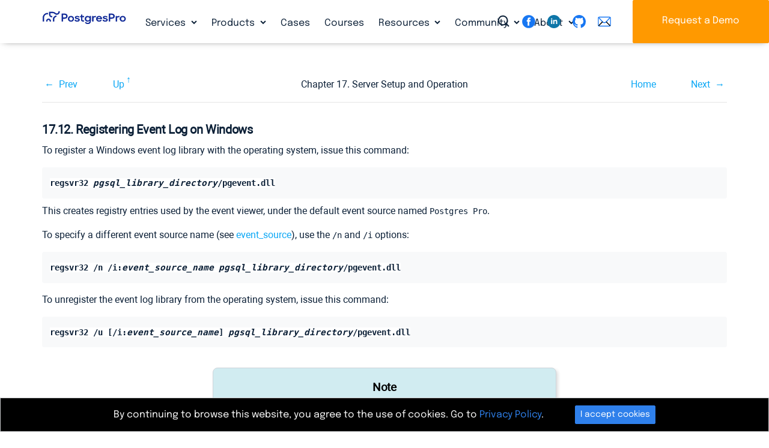

--- FILE ---
content_type: text/html; charset=utf-8
request_url: https://postgrespro.com/docs/postgrespro/14/event-log-registration
body_size: 14721
content:


<!DOCTYPE html>
	

<!--rr -->

<html lang="en">
<head>
    <title>Postgres Pro Standard : Documentation: 14: 17.12. Registering Event Log on Windows : Postgres Professional</title>
	
    <meta charset="UTF-8">
    <meta http-equiv="X-UA-Compatible" content="IE=edge">
    <meta name="viewport" content="width=device-width, initial-scale=1">
    <meta name="msapplication-TileColor" content="#2d89ef">
    <meta name="msapplication-TileImage" content="/img/mstile-144x144.png">
    <meta name="theme-color" content="#ffffff">
	<meta name="p:domain_verify" content="26bcf8b79467031bea9a8631dd6f0b11"/>
	<meta name="google-site-verification" content="Vy_P_vr-Jp6rfy_wQpPSplaU1p3wfEPSwtHOQBFZU7Q" />
    <meta name="csrf-token" content="">

	<meta property="og:url"             content="https://postgrespro.com/docs/postgrespro/14/event-log-registration" >
	<meta property="fb:app_id"          content="546521955527856" >
	<meta property="og:type"            content="website" >
	<meta property="og:title"       content="Postgres Pro Standard : Documentation: 14: 17.12. Registering Event Log on Windows" >
	<meta property="og:image"       content="https://postgrespro.com/img/logo2.png" >
	
	
	<link rel="alternate" type="application/rss+xml" title="RSS" href="https://postgrespro.com/rss">
<!-- link rel="apple-touch-icon" sizes="57x57" href="/img/apple-touch-icon-57x57.png">
    <link rel="apple-touch-icon" sizes="60x60" href="/img/apple-touch-icon-60x60.png">
    <link rel="apple-touch-icon" sizes="72x72" href="/img/apple-touch-icon-72x72.png">
    <link rel="apple-touch-icon" sizes="76x76" href="/img/apple-touch-icon-76x76.png">
    <link rel="apple-touch-icon" sizes="114x114" href="/img/apple-touch-icon-114x114.png">
    <link rel="apple-touch-icon" sizes="120x120" href="/img/apple-touch-icon-120x120.png">
    <link rel="apple-touch-icon" sizes="144x144" href="/img/apple-touch-icon-144x144.png">
    <link rel="apple-touch-icon" sizes="152x152" href="/img/apple-touch-icon-152x152.png">
    <link rel="apple-touch-icon" sizes="180x180" href="/img/apple-touch-icon-180x180.png">
    <link rel="icon" type="image/png" href="/img/favicon-32x32.png" sizes="32x32">
    <link rel="icon" type="image/png" href="/img/android-chrome-192x192.png" sizes="192x192">
    <link rel="icon" type="image/png" href="/img/favicon-96x96.png" sizes="96x96">
    <link rel="icon" type="image/png" href="/img/favicon-16x16.png" sizes="16x16">
    <link rel="manifest"  href="/img/manifest.json">
    <link rel="mask-icon" href="/img/safari-pinned-tab.svg" color="#5bbad5" -->
    <link rel="shortcut icon" href="/img/favicon.ico">


	<link rel="stylesheet" href="/j/css/all.css?en">
	<script src="/j/js/all.js?en"></script>

	





	

<link rel="canonical"  href="https://postgrespro.com/docs/postgrespro/current/event-log-registration" >

<link rel="stylesheet" href="/j/css/docs.css">
<style>

.doc-list h3 {
	margin-bottom: 25px;
}

.doc-nav-versions li > a.disabled { 
	pointer-events: none;
	color: #525f62;
	text-decoration: none;
}
.doc-list { list-style: none; color: #343a3d; }
.doc-list ul { margin: 2px 0 2px -26px }
.doc-list li { display: inline; padding-right: 4px; }
.doc-list li.separator { padding-right: 10px; }
.doc-list a.disabled {
	color: #343a3d;
	pointer-events: none;
}
.doc-list a::before {
	position:relative; 
	left: -2px; 
	top: 2px; 
} 

.menu-docs a.disabled {
	pointer-events: none;
}

#dropdown-versions {
	background: var(--clr-secondary-blue);
	padding-left: 1em;
	padding-right: 1em;
}
#dropdown-versions a.disabled {
	color: gray;
}

nav.menu-docs .btn-group {
	vertical-align: inherit;
	
}
</style>

	
	<script type="text/javascript">
		var LANG = 'en';
	</script>
	

</head>
<body>


	
	
		<div id="fb-root"></div>
		<script>(function(d, s, id) {
		  var js, fjs = d.getElementsByTagName(s)[0];
		  if (d.getElementById(id)) return;
		  js = d.createElement(s); js.id = id;
		  js.src = "//connect.facebook.net/en_US/sdk.js#xfbml=1&version=v2.7";
		  fjs.parentNode.insertBefore(js, fjs);
		}(document, 'script', 'facebook-jssdk'));</script>
		
		<script>(function(d, s, id) {
		  var js, fjs = d.getElementsByTagName(s)[0];
		  if (d.getElementById(id)) return;
		  js = d.createElement(s); js.id = id;
		  js.src = "//connect.facebook.net/en_US/sdk.js#xfbml=1&version=v2.5&appId=860619283960577";
		  fjs.parentNode.insertBefore(js, fjs);
		}(document, 'script', 'facebook-jssdk'));
		</script>
		<script src="https://apis.google.com/js/platform.js" async defer>
		  {lang: 'en'}
		</script>
		

	
	

	
	
<header>
	
	
	

	<div class="nav-column-wrapper collapse navbar-collapse" id="navbar-menu-md" >
	<nav class="nav nav-column " >
		
		<div class="menu-block">
				<h5>Services</h5>				
				<ul>
				
					<li><a href="/services/support" class="nav-link 
						">24×7×365 Technical Support</a>
				
					<li><a href="/services/migration" class="nav-link 
						">Migration to PostgreSQL</a>
				
					<li><a href="/services/HA_deployments" class="nav-link 
						">High Availability Deployment</a>
				
					<li><a href="/services/audit" class="nav-link 
						">Database Audit</a>
				
					<li><a href="/services/remote_dba" class="nav-link 
						">Remote DBA for PostgreSQL</a>
				
				</ul>
		</div>
		
		<div class="menu-block">
				<h5>Products</h5>				
				<ul>
				
					<li><a href="/products/postgrespro/enterprise" class="nav-link 
						">Postgres Pro Enterprise</a>
				
					<li><a href="/products/postgrespro/standard" class="nav-link 
						">Postgres Pro Standard</a>
				
					<li><a href="/products/postgrespro/clouds" class="nav-link 
						">Cloud Solutions</a>
				
					<li><a href="/products/extensions" class="nav-link 
						">Postgres Extensions</a>
				
				</ul>
		</div>
		
		<div class="menu-block">
				<h5>Cases</h5>				
				<ul>
				
				</ul>
		</div>
		
		<div class="menu-block">
				<h5>Courses</h5>				
				<ul>
				
				</ul>
		</div>
		
		<div class="menu-block">
				<h5>Resources</h5>				
				<ul>
				
					<li><a href="/blog" class="nav-link 
						">Blog</a>
				
					<li><a href="/docs" class="nav-link 
						">Documentation</a>
				
					<li><a href="/webinars" class="nav-link 
						">Webinars</a>
				
					<li><a href="/videos" class="nav-link 
						">Videos</a>
				
					<li><a href="/presentations" class="nav-link 
						">Presentations</a>
				
				</ul>
		</div>
		
		<div class="menu-block">
				<h5>Community</h5>				
				<ul>
				
					<li><a href="/events" class="nav-link 
						">Events</a>
				
					<li><a href="/community/books" class="nav-link 
						">Books</a>
				
					<li><a href="/community/demodb" class="nav-link 
						">Demo Database</a>
				
					<li><a href="/list" class="nav-link 
						">Mailing List Archives</a>
				
				</ul>
		</div>
		
		<div class="menu-block">
				<h5>About</h5>				
				<ul>
				
					<li><a href="/about/team" class="nav-link 
						">Leadership team</a>
				
					<li><a href="/about/partners" class="nav-link 
						">Partners</a>
				
					<li><a href="/about/customers" class="nav-link 
						">Customers</a>
				
					<li><a href="/about/news" class="nav-link 
						">In the News</a>
				
					<li><a href="/about/pressreleases" class="nav-link 
						">Press Releases</a>
				
					<li><a href="/about/press" class="nav-link 
						">Press Info</a>
				
				</ul>
		</div>
		
	</nav>
	<div class="nav-column-footer">
		<hr>
		<a class="icon-search" id="search-toggler"  data-toggle="modal" data-target="#searching"></a>
		<div class="text-right float-right">
		 
	<div class="sociallinks" >
		<a href="https://www.facebook.com/PostgresProEurope" target="_blank"> 
			<svg class="sociallinks-item" version="1.1" xmlns="http://www.w3.org/2000/svg" xmlns:xlink="http://www.w3.org/1999/xlink" x="0px" y="0px" viewBox="0 0 48 48" enable-background="new 0 0 48 48" xml:space="preserve"><desc>Facebook</desc><path style="fill:#000;" d="M47.761,24c0,13.121-10.638,23.76-23.758,23.76C10.877,47.76,0.239,37.121,0.239,24c0-13.124,10.638-23.76,23.764-23.76C37.123,0.24,47.761,10.876,47.761,24 M20.033,38.85H26.2V24.01h4.163l0.539-5.242H26.2v-3.083c0-1.156,0.769-1.427,1.308-1.427h3.318V9.168L26.258,9.15c-5.072,0-6.225,3.796-6.225,6.224v3.394H17.1v5.242h2.933V38.85z"></path></svg></a>
		<!-- a href="https://twitter.com/PostgresPro" target="_blank"> 
			<svg class="sociallinks-item" version="1.1" xmlns="http://www.w3.org/2000/svg" xmlns:xlink="http://www.w3.org/1999/xlink" x="0px" y="0px" viewBox="0 0 48 48" enable-background="new 0 0 48 48" xml:space="preserve"><desc>Twitter</desc><path style="fill:#ffffff;" d="M47.762,24c0,13.121-10.639,23.76-23.761,23.76S0.24,37.121,0.24,24c0-13.124,10.639-23.76,23.761-23.76 S47.762,10.876,47.762,24 M38.031,12.375c-1.177,0.7-2.481,1.208-3.87,1.481c-1.11-1.186-2.694-1.926-4.455-1.926 c-3.364,0-6.093,2.729-6.093,6.095c0,0.478,0.054,0.941,0.156,1.388c-5.063-0.255-9.554-2.68-12.559-6.367 c-0.524,0.898-0.825,1.947-0.825,3.064c0,2.113,1.076,3.978,2.711,5.07c-0.998-0.031-1.939-0.306-2.761-0.762v0.077 c0,2.951,2.1,5.414,4.889,5.975c-0.512,0.14-1.05,0.215-1.606,0.215c-0.393,0-0.775-0.039-1.146-0.109 c0.777,2.42,3.026,4.182,5.692,4.232c-2.086,1.634-4.712,2.607-7.567,2.607c-0.492,0-0.977-0.027-1.453-0.084 c2.696,1.729,5.899,2.736,9.34,2.736c11.209,0,17.337-9.283,17.337-17.337c0-0.263-0.004-0.527-0.017-0.789 c1.19-0.858,2.224-1.932,3.039-3.152c-1.091,0.485-2.266,0.811-3.498,0.958C36.609,14.994,37.576,13.8,38.031,12.375"></path></svg></a --> 
		<a href="https://www.linkedin.com/company/postgres-professional/" target="_blank"> 
			<img class="sociallinks-item" version="1.1" src="/img/logo/sociallinks/linkedin.svg" /></a>
		<a href="https://github.com/postgrespro" target="_blank"> 
			<svg class="sociallinks-item octicon octicon-mark-github" aria-hidden="true" viewBox="0 0 16 16" version="1.1" width="32" data-view-component="true">
			    <path fill-rule="evenodd" d="M8 0C3.58 0 0 3.58 0 8c0 3.54 2.29 6.53 5.47 7.59.4.07.55-.17.55-.38 0-.19-.01-.82-.01-1.49-2.01.37-2.53-.49-2.69-.94-.09-.23-.48-.94-.82-1.13-.28-.15-.68-.52-.01-.53.63-.01 1.08.58 1.23.82.72 1.21 1.87.87 2.33.66.07-.52.28-.87.51-1.07-1.78-.2-3.64-.89-3.64-3.95 0-.87.31-1.59.82-2.15-.08-.2-.36-1.02.08-2.12 0 0 .67-.21 2.2.82.64-.18 1.32-.27 2-.27.68 0 1.36.09 2 .27 1.53-1.04 2.2-.82 2.2-.82.44 1.1.16 1.92.08 2.12.51.56.82 1.27.82 2.15 0 3.07-1.87 3.75-3.65 3.95.29.25.54.73.54 1.48 0 1.07-.01 1.93-.01 2.2 0 .21.15.46.55.38A8.013 8.013 0 0016 8c0-4.42-3.58-8-8-8z"></path>
			</svg>
		</a>
		<a href="mailto:info@postgrespro.com"> 
			<svg class="sociallinks-item"  xmlns="http://www.w3.org/2000/svg" xmlns:xlink="http://www.w3.org/1999/xlink" version="1.1" width="256" viewBox="0 0 256 256" xml:space="preserve">
			<g transform="translate(128 128) scale(0.72 0.72)" style="">
				<g style="stroke: none; stroke-width: 0; stroke-dasharray: none; stroke-linecap: butt; stroke-linejoin: miter; stroke-miterlimit: 10; fill: none; fill-rule: nonzero; opacity: 1;" transform="translate(-175.05 -175.05000000000004) scale(3.89 3.89)">
				<path d="M 80.89 78.772 H 9.11 c -5.023 0 -9.11 -4.087 -9.11 -9.11 V 20.338 c 0 -5.023 4.087 -9.11 9.11 -9.11 h 71.78 c 5.023 0 9.11 4.087 9.11 9.11 v 49.324 C 90 74.686 85.913 78.772 80.89 78.772 z M 9.11 17.228 c -1.715 0 -3.11 1.396 -3.11 3.11 v 49.324 c 0 1.715 1.395 3.11 3.11 3.11 h 71.78 c 1.715 0 3.11 -1.396 3.11 -3.11 V 20.338 c 0 -1.715 -1.396 -3.11 -3.11 -3.11 H 9.11 z" style="stroke: none; stroke-width: 1; stroke-dasharray: none; stroke-linecap: butt; stroke-linejoin: miter; stroke-miterlimit: 10; fill: rgb(0,0,0); fill-rule: nonzero; opacity: 1;" transform=" matrix(1 0 0 1 0 0) " stroke-linecap="round"/>
				<path d="M 45 55.427 c -5.408 0 -10.599 -2.292 -14.242 -6.288 L 2.493 18.125 l 4.435 -4.042 l 28.265 31.013 c 2.545 2.792 6.028 4.331 9.807 4.331 c 3.779 0 7.262 -1.538 9.808 -4.331 l 28.266 -31.013 l 4.434 4.042 L 59.241 49.138 C 55.599 53.135 50.408 55.427 45 55.427 z" style="stroke: none; stroke-width: 1; stroke-dasharray: none; stroke-linecap: butt; stroke-linejoin: miter; stroke-miterlimit: 10; fill: rgb(0,0,0); fill-rule: nonzero; opacity: 1;" transform=" matrix(1 0 0 1 0 0) " stroke-linecap="round"/>
				<rect x="-0.96" y="57.16" rx="0" ry="0" width="38.98" height="6" style="stroke: none; stroke-width: 1; stroke-dasharray: none; stroke-linecap: butt; stroke-linejoin: miter; stroke-miterlimit: 10; fill: rgb(0,0,0); fill-rule: nonzero; opacity: 1;" transform=" matrix(0.7053 -0.7089 0.7089 0.7053 -37.1881 30.8639) "/>
				<rect x="68.47" y="40.67" rx="0" ry="0" width="6" height="38.98" style="stroke: none; stroke-width: 1; stroke-dasharray: none; stroke-linecap: butt; stroke-linejoin: miter; stroke-miterlimit: 10; fill: rgb(0,0,0); fill-rule: nonzero; opacity: 1;" transform=" matrix(0.709 -0.7053 0.7053 0.709 -21.628 67.9146) "/>
			</g>
			</g>
			</svg>
		</a>
	</div>

	</div>
	</div>
	</div>
	

	

	<div style="width: 100%" class="navbar-background">
	<div class="container-fluid">
		<div class="navbar navbar-expand-lg container py-0">
			<a class="navbar-brand" href="/">
				<img src="/img/PostgresPro_logo.svg" alt="Postgres Pro" title="Postgres Pro" width=140 class="img_logo">
			</a>
	
			<nav class="collapse navbar-collapse navbarNavDropdown" id="navbarNavDropdown" >			
				<ul class="nav navbar-nav">
					
						<li class="nav-item dropdown ">
							<a class="nav-link icon-down-open " 
								href="/services" id="" data-toggle="" aria-haspopup="false" aria-expanded="true" >Services
							</a>				
							
								<div class="dropdown-menu" aria-labelledby="navbarDropdownMenuLink">
								
									<a href="/services/support" class="dropdown-item
										">24×7×365 Technical Support</a>
								
									<a href="/services/migration" class="dropdown-item
										">Migration to PostgreSQL</a>
								
									<a href="/services/HA_deployments" class="dropdown-item
										">High Availability Deployment</a>
								
									<a href="/services/audit" class="dropdown-item
										">Database Audit</a>
								
									<a href="/services/remote_dba" class="dropdown-item
										">Remote DBA for PostgreSQL</a>
								
								</div>
							
						</li>
					
						<li class="nav-item dropdown ">
							<a class="nav-link icon-down-open " 
								href="/products" id="" data-toggle="" aria-haspopup="false" aria-expanded="true" >Products
							</a>				
							
								<div class="dropdown-menu" aria-labelledby="navbarDropdownMenuLink">
								
									<a href="/products/postgrespro/enterprise" class="dropdown-item
										">Postgres Pro Enterprise</a>
								
									<a href="/products/postgrespro/standard" class="dropdown-item
										">Postgres Pro Standard</a>
								
									<a href="/products/postgrespro/clouds" class="dropdown-item
										">Cloud Solutions</a>
								
									<a href="/products/extensions" class="dropdown-item
										">Postgres Extensions</a>
								
								</div>
							
						</li>
					
						<li class="nav-item  ">
							<a class="nav-link  " 
								href="/cases" id="" data-toggle="" aria-haspopup="false" aria-expanded="true" >Cases
							</a>				
							
						</li>
					
						<li class="nav-item  ">
							<a class="nav-link  " 
								href="/community/courses" id="" data-toggle="" aria-haspopup="false" aria-expanded="true" >Courses
							</a>				
							
						</li>
					
						<li class="nav-item dropdown ">
							<a class="nav-link icon-down-open " 
								href="/resources" id="" data-toggle="" aria-haspopup="false" aria-expanded="true" >Resources
							</a>				
							
								<div class="dropdown-menu" aria-labelledby="navbarDropdownMenuLink">
								
									<a href="/blog" class="dropdown-item
										">Blog</a>
								
									<a href="/docs" class="dropdown-item
										">Documentation</a>
								
									<a href="/webinars" class="dropdown-item
										">Webinars</a>
								
									<a href="/videos" class="dropdown-item
										">Videos</a>
								
									<a href="/presentations" class="dropdown-item
										">Presentations</a>
								
								</div>
							
						</li>
					
						<li class="nav-item dropdown ">
							<a class="nav-link icon-down-open " 
								href="/community" id="" data-toggle="" aria-haspopup="false" aria-expanded="true" >Community
							</a>				
							
								<div class="dropdown-menu" aria-labelledby="navbarDropdownMenuLink">
								
									<a href="/events" class="dropdown-item
										">Events</a>
								
									<a href="/community/books" class="dropdown-item
										">Books</a>
								
									<a href="/community/demodb" class="dropdown-item
										">Demo Database</a>
								
									<a href="/list" class="dropdown-item
										">Mailing List Archives</a>
								
								</div>
							
						</li>
					
						<li class="nav-item dropdown ">
							<a class="nav-link icon-down-open " 
								href="/about" id="" data-toggle="" aria-haspopup="false" aria-expanded="true" >About
							</a>				
							
								<div class="dropdown-menu" aria-labelledby="navbarDropdownMenuLink">
								
									<a href="/about/team" class="dropdown-item
										">Leadership team</a>
								
									<a href="/about/partners" class="dropdown-item
										">Partners</a>
								
									<a href="/about/customers" class="dropdown-item
										">Customers</a>
								
									<a href="/about/news" class="dropdown-item
										">In the News</a>
								
									<a href="/about/pressreleases" class="dropdown-item
										">Press Releases</a>
								
									<a href="/about/press" class="dropdown-item
										">Press Info</a>
								
								</div>
							
						</li>
					
				</ul>
			</nav>
		</div>
	</div>
	</div>

	

	


	<div style="position: fixed;top: 0;right: 0;z-index: 11; height: 72px;">
		<div class=" d-none d-lg-inline">
			<a class="icon-search d-none d-lg-inline" id="search-toggler"  data-toggle="modal" data-target="#searching" ></a>
			<div class="d-none d-xl-inline">
			 
	<div class="sociallinks" >
		<a href="https://www.facebook.com/PostgresProEurope" target="_blank"> 
			<svg class="sociallinks-item" version="1.1" xmlns="http://www.w3.org/2000/svg" xmlns:xlink="http://www.w3.org/1999/xlink" x="0px" y="0px" viewBox="0 0 48 48" enable-background="new 0 0 48 48" xml:space="preserve"><desc>Facebook</desc><path style="fill:#000;" d="M47.761,24c0,13.121-10.638,23.76-23.758,23.76C10.877,47.76,0.239,37.121,0.239,24c0-13.124,10.638-23.76,23.764-23.76C37.123,0.24,47.761,10.876,47.761,24 M20.033,38.85H26.2V24.01h4.163l0.539-5.242H26.2v-3.083c0-1.156,0.769-1.427,1.308-1.427h3.318V9.168L26.258,9.15c-5.072,0-6.225,3.796-6.225,6.224v3.394H17.1v5.242h2.933V38.85z"></path></svg></a>
		<!-- a href="https://twitter.com/PostgresPro" target="_blank"> 
			<svg class="sociallinks-item" version="1.1" xmlns="http://www.w3.org/2000/svg" xmlns:xlink="http://www.w3.org/1999/xlink" x="0px" y="0px" viewBox="0 0 48 48" enable-background="new 0 0 48 48" xml:space="preserve"><desc>Twitter</desc><path style="fill:#ffffff;" d="M47.762,24c0,13.121-10.639,23.76-23.761,23.76S0.24,37.121,0.24,24c0-13.124,10.639-23.76,23.761-23.76 S47.762,10.876,47.762,24 M38.031,12.375c-1.177,0.7-2.481,1.208-3.87,1.481c-1.11-1.186-2.694-1.926-4.455-1.926 c-3.364,0-6.093,2.729-6.093,6.095c0,0.478,0.054,0.941,0.156,1.388c-5.063-0.255-9.554-2.68-12.559-6.367 c-0.524,0.898-0.825,1.947-0.825,3.064c0,2.113,1.076,3.978,2.711,5.07c-0.998-0.031-1.939-0.306-2.761-0.762v0.077 c0,2.951,2.1,5.414,4.889,5.975c-0.512,0.14-1.05,0.215-1.606,0.215c-0.393,0-0.775-0.039-1.146-0.109 c0.777,2.42,3.026,4.182,5.692,4.232c-2.086,1.634-4.712,2.607-7.567,2.607c-0.492,0-0.977-0.027-1.453-0.084 c2.696,1.729,5.899,2.736,9.34,2.736c11.209,0,17.337-9.283,17.337-17.337c0-0.263-0.004-0.527-0.017-0.789 c1.19-0.858,2.224-1.932,3.039-3.152c-1.091,0.485-2.266,0.811-3.498,0.958C36.609,14.994,37.576,13.8,38.031,12.375"></path></svg></a --> 
		<a href="https://www.linkedin.com/company/postgres-professional/" target="_blank"> 
			<img class="sociallinks-item" version="1.1" src="/img/logo/sociallinks/linkedin.svg" /></a>
		<a href="https://github.com/postgrespro" target="_blank"> 
			<svg class="sociallinks-item octicon octicon-mark-github" aria-hidden="true" viewBox="0 0 16 16" version="1.1" width="32" data-view-component="true">
			    <path fill-rule="evenodd" d="M8 0C3.58 0 0 3.58 0 8c0 3.54 2.29 6.53 5.47 7.59.4.07.55-.17.55-.38 0-.19-.01-.82-.01-1.49-2.01.37-2.53-.49-2.69-.94-.09-.23-.48-.94-.82-1.13-.28-.15-.68-.52-.01-.53.63-.01 1.08.58 1.23.82.72 1.21 1.87.87 2.33.66.07-.52.28-.87.51-1.07-1.78-.2-3.64-.89-3.64-3.95 0-.87.31-1.59.82-2.15-.08-.2-.36-1.02.08-2.12 0 0 .67-.21 2.2.82.64-.18 1.32-.27 2-.27.68 0 1.36.09 2 .27 1.53-1.04 2.2-.82 2.2-.82.44 1.1.16 1.92.08 2.12.51.56.82 1.27.82 2.15 0 3.07-1.87 3.75-3.65 3.95.29.25.54.73.54 1.48 0 1.07-.01 1.93-.01 2.2 0 .21.15.46.55.38A8.013 8.013 0 0016 8c0-4.42-3.58-8-8-8z"></path>
			</svg>
		</a>
		<a href="mailto:info@postgrespro.com"> 
			<svg class="sociallinks-item"  xmlns="http://www.w3.org/2000/svg" xmlns:xlink="http://www.w3.org/1999/xlink" version="1.1" width="256" viewBox="0 0 256 256" xml:space="preserve">
			<g transform="translate(128 128) scale(0.72 0.72)" style="">
				<g style="stroke: none; stroke-width: 0; stroke-dasharray: none; stroke-linecap: butt; stroke-linejoin: miter; stroke-miterlimit: 10; fill: none; fill-rule: nonzero; opacity: 1;" transform="translate(-175.05 -175.05000000000004) scale(3.89 3.89)">
				<path d="M 80.89 78.772 H 9.11 c -5.023 0 -9.11 -4.087 -9.11 -9.11 V 20.338 c 0 -5.023 4.087 -9.11 9.11 -9.11 h 71.78 c 5.023 0 9.11 4.087 9.11 9.11 v 49.324 C 90 74.686 85.913 78.772 80.89 78.772 z M 9.11 17.228 c -1.715 0 -3.11 1.396 -3.11 3.11 v 49.324 c 0 1.715 1.395 3.11 3.11 3.11 h 71.78 c 1.715 0 3.11 -1.396 3.11 -3.11 V 20.338 c 0 -1.715 -1.396 -3.11 -3.11 -3.11 H 9.11 z" style="stroke: none; stroke-width: 1; stroke-dasharray: none; stroke-linecap: butt; stroke-linejoin: miter; stroke-miterlimit: 10; fill: rgb(0,0,0); fill-rule: nonzero; opacity: 1;" transform=" matrix(1 0 0 1 0 0) " stroke-linecap="round"/>
				<path d="M 45 55.427 c -5.408 0 -10.599 -2.292 -14.242 -6.288 L 2.493 18.125 l 4.435 -4.042 l 28.265 31.013 c 2.545 2.792 6.028 4.331 9.807 4.331 c 3.779 0 7.262 -1.538 9.808 -4.331 l 28.266 -31.013 l 4.434 4.042 L 59.241 49.138 C 55.599 53.135 50.408 55.427 45 55.427 z" style="stroke: none; stroke-width: 1; stroke-dasharray: none; stroke-linecap: butt; stroke-linejoin: miter; stroke-miterlimit: 10; fill: rgb(0,0,0); fill-rule: nonzero; opacity: 1;" transform=" matrix(1 0 0 1 0 0) " stroke-linecap="round"/>
				<rect x="-0.96" y="57.16" rx="0" ry="0" width="38.98" height="6" style="stroke: none; stroke-width: 1; stroke-dasharray: none; stroke-linecap: butt; stroke-linejoin: miter; stroke-miterlimit: 10; fill: rgb(0,0,0); fill-rule: nonzero; opacity: 1;" transform=" matrix(0.7053 -0.7089 0.7089 0.7053 -37.1881 30.8639) "/>
				<rect x="68.47" y="40.67" rx="0" ry="0" width="6" height="38.98" style="stroke: none; stroke-width: 1; stroke-dasharray: none; stroke-linecap: butt; stroke-linejoin: miter; stroke-miterlimit: 10; fill: rgb(0,0,0); fill-rule: nonzero; opacity: 1;" transform=" matrix(0.709 -0.7053 0.7053 0.709 -21.628 67.9146) "/>
			</g>
			</g>
			</svg>
		</a>
	</div>

			</div>
			<a class="btn btn-secondary d-none d-lg-inline" id="btn-download" href="/#order" title="Request a Demo">Request a Demo</a>
		</div>
		<div class=" d-lg-none navbar-light" style="display: flex;align-items: center;height: 100%;">
			<button class="navbar-toggler btn-humburger" type="button" data-toggle="collapse" data-target="#navbar-menu-md"
			    aria-controls="navbar-menu-md" aria-expanded="false" aria-label="Toggle navigation"><span class="navbar-toggler-icon"></span></button>
		</div>
	</div>
</header>

	    
    <main name="main">
    <div class="main" name="main">
		

<script>
$(function() {
	if ("" != "")
		toggleLang('', 'postgrespro', '14', 'event-log-registration');
})
</script>

<section class="container-fluid">
<div class="container wide">
<div class="docs " id="docContent-wrapper-ppg">
    <div class="" id="divDocRu">
    	
			<div class="container-fluid col-10" id="docContent"><div class="navheader" xmlns="http://www.w3.org/TR/xhtml1/transitional"><table summary="Navigation header" width="100%"><tr><th align="center" colspan="5">17.12. Registering <span class="application" xmlns="http://www.w3.org/1999/xhtml">Event Log</span> on <span class="systemitem" xmlns="http://www.w3.org/1999/xhtml">Windows</span></th></tr><tr><td align="left" width="10%"><a accesskey="p" href="/docs/postgrespro/14/ssh-tunnels.html" title="17.11. Secure TCP/IP Connections with SSH Tunnels">Prev</a> </td><td align="left" width="10%"><a accesskey="u" href="/docs/postgrespro/14/runtime.html" title="Chapter 17. Server Setup and Operation">Up</a></td><th align="center" width="60%">Chapter 17. Server Setup and Operation</th><td align="right" width="10%"><a accesskey="h" href="/docs/postgrespro/14/index.html" title="Postgres Pro Standard 14.20.1 Documentation">Home</a></td><td align="right" width="10%"> <a accesskey="n" href="/docs/postgrespro/14/runtime-config.html" title="Chapter 18. Server Configuration">Next</a></td></tr></table><hr /></div><div class="sect1" id="EVENT-LOG-REGISTRATION"><div class="titlepage"><div><div><h2 class="title" style="clear: both">17.12. Registering <span class="application">Event Log</span> on <span class="systemitem">Windows</span></h2></div></div></div><a class="indexterm" id="id-1.6.4.15.2"></a><p> To register a <span class="systemitem">Windows</span> <span class="application">event log</span> library with the operating system, issue this command: <pre class="screen">
<strong class="userinput"><code>regsvr32 <em class="replaceable"><code>pgsql_library_directory</code></em>/pgevent.dll</code></strong>
</pre><p> This creates registry entries used by the event viewer, under the default event source named <code class="literal">Postgres Pro</code>. <p> To specify a different event source name (see <a class="xref" href="/docs/postgrespro/14/runtime-config-logging#GUC-EVENT-SOURCE">event_source</a>), use the <code class="literal">/n</code> and <code class="literal">/i</code> options: <pre class="screen">
<strong class="userinput"><code>regsvr32 /n /i:<em class="replaceable"><code>event_source_name</code></em> <em class="replaceable"><code>pgsql_library_directory</code></em>/pgevent.dll</code></strong>
</pre><p><p> To unregister the <span class="application">event log</span> library from the operating system, issue this command: <pre class="screen">
<strong class="userinput"><code>regsvr32 /u [/i:<em class="replaceable"><code>event_source_name</code></em>] <em class="replaceable"><code>pgsql_library_directory</code></em>/pgevent.dll</code></strong>
</pre><p><div class="note"><h3 class="title">Note</h3><p> To enable event logging in the database server, modify <a class="xref" href="/docs/postgrespro/14/runtime-config-logging#GUC-LOG-DESTINATION">log_destination</a> to include <code class="literal">eventlog</code> in <code class="filename">postgresql.conf</code>. </div></div><div class="navfooter" xmlns="http://www.w3.org/TR/xhtml1/transitional"><hr /><table summary="Navigation footer" width="100%"><tr><td align="left" width="40%"><a accesskey="p" href="/docs/postgrespro/14/ssh-tunnels.html" title="17.11. Secure TCP/IP Connections with SSH Tunnels">Prev</a> </td><td align="center" width="20%"><a accesskey="u" href="/docs/postgrespro/14/runtime.html" title="Chapter 17. Server Setup and Operation">Up</a></td><td align="right" width="40%"> <a accesskey="n" href="/docs/postgrespro/14/runtime-config.html" title="Chapter 18. Server Configuration">Next</a></td></tr><tr><td align="left" valign="top" width="40%">17.11. Secure TCP/IP Connections with <span class="application" xmlns="http://www.w3.org/1999/xhtml">SSH</span> Tunnels </td><td align="center" width="20%"><a accesskey="h" href="/docs/postgrespro/14/index.html" title="Postgres Pro Standard 14.20.1 Documentation">Home</a></td><td align="right" valign="top" width="40%"> Chapter 18. Server Configuration</td></tr></table></div></div>
		
    </div>
    <div class="col-md-12 d-none" id="divDocEn"></div>
</div>
</div>
</section>



	<sectio class="container-fluid">
	<div class="container py-0">
		
			<a href="http://repo.postgrespro.ru/doc/std/14.20.1/en/postgres.epub" class="epub down-after pr-5" title="epub" style="text-transform: uppercase;">epub</a>
		
			<a href="http://repo.postgrespro.ru/doc/std/14.20.1/en/postgres-A4.pdf" class="pdf down-after pr-5" title="pdf" style="text-transform: uppercase;">pdf</a>
		
	</div>
	</section>



<nav class="container-fluid">
<div class="container ">
	<div class="block block-secondary">
		<h4>This page in other versions:</h4>
		<div class="btn-group" role="group" aria-label="Versions">
			
			
			  <div class="btn-group" role="group">
			    <button id="btnGroupDrop0" type="button" class="btn btn-outline-primary dropdown-toggle " data-toggle="dropdown" aria-haspopup="true" aria-expanded="false">
			      Postgres Pro Enterprise 
			    </button>
			    <div class="dropdown-menu" id="dropdown-versions" aria-labelledby="btnGroupDrop0" style=" white-space: nowrap;">
			    	
						<a href="/docs/enterprise/18/event-log-registration" >
							Postgres Pro Enterprise 18<br>										
						</a>	    	
			    	
						<a href="/docs/enterprise/17/event-log-registration" >
							Postgres Pro Enterprise 17<br>										
						</a>	    	
			    	
						<a href="/docs/enterprise/16/event-log-registration" >
							Postgres Pro Enterprise 16<br>										
						</a>	    	
			    	
						<a href="/docs/enterprise/15/event-log-registration" >
							Postgres Pro Enterprise 15<br>										
						</a>	    	
			    	
						<a href="/docs/enterprise/14/event-log-registration" >
							Postgres Pro Enterprise 14<br>										
						</a>	    	
			    	
						<a href="/docs/enterprise/13/event-log-registration" >
							Postgres Pro Enterprise 13<br>										
						</a>	    	
			    	
						<a href="/docs/enterprise/12/event-log-registration" >
							Postgres Pro Enterprise 12<br>										
						</a>	    	
			    	
						<a href="/docs/enterprise/11/event-log-registration" >
							Postgres Pro Enterprise 11<br>										
						</a>	    	
			    	
						<a href="/docs/enterprise/10/event-log-registration" >
							Postgres Pro Enterprise 10<br>										
						</a>	    	
			    	
						<a href="/docs/enterprise/9.6/event-log-registration" >
							Postgres Pro Enterprise 9.6<br>										
						</a>	    	
			    	
			    </div>
			  </div>
			
			
			
			  <div class="btn-group" role="group">
			    <button id="btnGroupDrop1" type="button" class="btn btn-outline-primary dropdown-toggle active" data-toggle="dropdown" aria-haspopup="true" aria-expanded="false">
			      Postgres Pro Standard 14
			    </button>
			    <div class="dropdown-menu" id="dropdown-versions" aria-labelledby="btnGroupDrop1" style=" white-space: nowrap;">
			    	
						<a href="/docs/postgrespro/18/event-log-registration" >
							Postgres Pro Standard 18<br>										
						</a>	    	
			    	
						<a href="/docs/postgrespro/17/event-log-registration" >
							Postgres Pro Standard 17<br>										
						</a>	    	
			    	
						<a href="/docs/postgrespro/16/event-log-registration" >
							Postgres Pro Standard 16<br>										
						</a>	    	
			    	
						<a href="/docs/postgrespro/15/event-log-registration" >
							Postgres Pro Standard 15<br>										
						</a>	    	
			    	
						<a href="/docs/postgrespro/14/event-log-registration" class='disabled'>
							Postgres Pro Standard 14<br>										
						</a>	    	
			    	
						<a href="/docs/postgrespro/13/event-log-registration" >
							Postgres Pro Standard 13<br>										
						</a>	    	
			    	
						<a href="/docs/postgrespro/12/event-log-registration" >
							Postgres Pro Standard 12<br>										
						</a>	    	
			    	
						<a href="/docs/postgrespro/11/event-log-registration" >
							Postgres Pro Standard 11<br>										
						</a>	    	
			    	
						<a href="/docs/postgrespro/10/event-log-registration" >
							Postgres Pro Standard 10<br>										
						</a>	    	
			    	
						<a href="/docs/postgrespro/9.6/event-log-registration" >
							Postgres Pro Standard 9.6<br>										
						</a>	    	
			    	
						<a href="/docs/postgrespro/9.5/event-log-registration" >
							Postgres Pro Standard 9.5<br>										
						</a>	    	
			    	
			    </div>
			  </div>
			
			
			
			  <div class="btn-group" role="group">
			    <button id="btnGroupDrop2" type="button" class="btn btn-outline-primary dropdown-toggle " data-toggle="dropdown" aria-haspopup="true" aria-expanded="false">
			      PostgreSQL 
			    </button>
			    <div class="dropdown-menu" id="dropdown-versions" aria-labelledby="btnGroupDrop2" style=" white-space: nowrap;">
			    	
						<a href="/docs/postgresql/18/event-log-registration" >
							PostgreSQL 18<br>										
						</a>	    	
			    	
						<a href="/docs/postgresql/17/event-log-registration" >
							PostgreSQL 17<br>										
						</a>	    	
			    	
						<a href="/docs/postgresql/16/event-log-registration" >
							PostgreSQL 16<br>										
						</a>	    	
			    	
						<a href="/docs/postgresql/15/event-log-registration" >
							PostgreSQL 15<br>										
						</a>	    	
			    	
						<a href="/docs/postgresql/14/event-log-registration" >
							PostgreSQL 14<br>										
						</a>	    	
			    	
						<a href="/docs/postgresql/13/event-log-registration" >
							PostgreSQL 13<br>										
						</a>	    	
			    	
						<a href="/docs/postgresql/12/event-log-registration" >
							PostgreSQL 12<br>										
						</a>	    	
			    	
						<a href="/docs/postgresql/11/event-log-registration" >
							PostgreSQL 11<br>										
						</a>	    	
			    	
						<a href="/docs/postgresql/10/event-log-registration" >
							PostgreSQL 10<br>										
						</a>	    	
			    	
						<a href="/docs/postgresql/9.6/event-log-registration" >
							PostgreSQL 9.6<br>										
						</a>	    	
			    	
						<a href="/docs/postgresql/9.5/event-log-registration" >
							PostgreSQL 9.5<br>										
						</a>	    	
			    	
						<a href="/docs/postgresql/9.4/event-log-registration" >
							PostgreSQL 9.4<br>										
						</a>	    	
			    	
			    </div>
			  </div>
			
			
		</div>
	</div>
</div>	
</nav>



				


	</div>
    </main>

	
<div class="modal fade" id="feedback" tabindex="-1" role="dialog" aria-hidden="true">
  <div class="modal-dialog" role="document">
    <div class="modal-content">
      <div class="modal-header">
        <h5 class="modal-title" >Есть&nbsp;вопросы? Напишите&nbsp;нам!</h5>
      </div>
      <div class="modal-body">
			<input type="text" id="feedback-email" name="email" placeholder='E-mail'
				required        msg-empty="Enter your e-mail"
				min-length="3"  msg-short="Too short e-mail"
				max-length="60" msg-long="Too long e-mail"
				regexp="\w+([\-+.']\w+)*@\w+([\-.]\w+)*\.\w+([\-.]\w+)*" 
				                msg-regexp="Incorrect email address"
			><div class="input-error"></div>
			
			<input type="text" id="feedback-name" name="name" placeholder="Имя" 
				required        msg-empty="Enter your name"
				min-length="3"  msg-short="Too short name"
				max-length="60" msg-long ="Too long name"
			><div class="input-error"></div>
			 
			<textarea id="feedback-message" name="message"  placeholder="Ваше сообщение" 
                required          msg-empty="Enter the message"
				max-length="6000" msg-long="Too long message"
				min-length="10"   msg-short="Too short message"
			></textarea>
			<div class="input-error"></div> 
      </div>
      <div class="modal-footer">
        <button type="button" class="btn btn-primary" style="width: 100%;" onClick="sendFeedback('feedback', 'message', '', '', 'production')">Send</button>
      </div>
        <p class="text-center" style="font-size: 14px;font-weight: 300;"><span class="dotted" onClick="loadAgreement();">Соглашаюсь с условиями обработки персональных данных</span></p>
    </div>
  </div>
</div>

<div class="modal" id="popup-subscribe" tabindex="-1" role="dialog" aria-hidden="true">
	<div class="modal-dialog modal-dialog-centered modal-md" role="document">
		<div class="modal-content">
			<div class="modal-header" style="display:block;">
		        <button type="button" class="close" data-dismiss="modal" aria-label="Close">
		          <span aria-hidden="true">&times;</span>
		        </button>
				<form  id="popup-mailform" onsubmit="sendFeedback('popup-mailform', 'message', '', '', ''); return false;">
					<input name="name"    type="text"  class="w-100" required placeholder="Your First and Last Name"/>
					<input name="company" type="text"  class="w-100" required placeholder="Company"/>
					<input name="email"   type="email" class="w-100" required placeholder="E-mail"/>
					<input name="message" type="text"  class="w-100" required placeholder="Message"/>
					
					<div class="small">
						<input id="confirm" name="confirm" type="checkbox" style="margin-bottom: 0;" required checked/>
						<label for="confirm" style="display: inline;">
							I confirm that I have read and accepted PostgresPro’s <a href="/privacy">Privacy Policy</a>.
						</label>
						<br><br>
						<input id="agree" name="agree" type="checkbox"   style="margin-bottom: 0;" required/>
						<label for="agree" style="display: inline;">
							I agree to get Postgres Pro discount offers and other marketing communications.
						</label>
					</div>
					<div style="text-align: center;margin-top: 1em;">
						<input type="submit" class="btn btn-primary" value="Send message">
					</div>
				</form>
			</div>
		</div>
	</div>
</div>

<div class="modal fade" id="popup-message" tabindex="-1" role="dialog" aria-hidden="true">
  <div class="modal-dialog modal-dialog-centered modal-sm" role="document">
    <div class="modal-content">
      <div class="modal-header">
        <h5 class="modal-title"></h5>
      </div>
      <div class="modal-body text-center" ></div>
      <div class="modal-footer"></div>
    </div>
  </div>
</div>

<div class="modal fade" id="popup-flash" tabindex="-1" role="dialog" aria-hidden="true"  style="cursor:wait;">
  <div class="modal-dialog modal-dialog-centered modal-sm" role="document">
    <div class="modal-content">
      <div class="modal-header">
        <h5 class="modal-title"></h5>
      </div>
      <div class="modal-body text-center"></div>
      <div class="modal-footer"></div>
    </div>
  </div>
</div>

<div class="modal fade" id="popup-window" tabindex="-1" role="dialog" aria-hidden="true">
  <div class="modal-dialog modal-dialog-centered modal-lg" role="document">
    <div class="modal-content">
		<div class="pop-up-close" onClick="closePopupWindow();">&#10006;</div>
      <div class="modal-header">
        <h5 class="modal-title"></h5>
      </div>
      <div class="modal-body "></div>
      <div class="modal-footer"></div>
    </div>
  </div>
</div>

	

<style>
	.searching .modal-dialog { 
		max-width:none;
		margin: 0; 
	}
	.searching .modal-content { border-radius:0; }
	.searching .modal-header { border-bottom: none; }
	.searching .modal-header .close { 
		font-size: 3em; 
		opacity: 1;
	}
	.searching .modal-header  { 
		padding-top: 0;
		padding-right: 0.5em;
	}

	.searching .dropdown-menu {
		white-space: nowrap;
	}

	.searching .dropdown-menu span,
	.searching .dropdown-menu  a {
		padding: 0 1em;
	}
	.searching .dropdown-menu  a {
		text-decoration: none;
		display: block;
	}
	.searching .dropdown-menu  a:hover {
		background: var(--clr-secondary-blue-hovered);
	}

option{
  color:#fff;
  background:#369;
}

@media (max-width: 575.99px) {  
	.searching .modal-body  { 
		width: 100%;
		min-width: 375px;
		padding-left: 24px !important; 
		padding-right: 24px !important; 
	}
}
	.searching .modal-body {
		padding: 0 0 1em 0;
	}
	.searching input#qid {
		width: 100%;
		background: var(--clr-blue-light);
		flex: content;
		margin-right: 3px;
	}  
	.searching .search-string-wrapper {display:flex;}
	#search-button { 
		cursor: pointer;
		padding: 4px 6px 0px 6px;
		color: white; 
		border: none;
	}
	#search-button:before {
		top: 2px;
		left: 1px;
	}
	 
	.searching input[type="radio"] {
		margin-right: 0.5em;
	}
	.searching label {
		padding-right: 1.5em;
		cursor: pointer;
	}
	
	.searching select {
		margin-left: 1em;
		margin-right: 2em;
		background-origin: padding-box !important;
		background-position-x: calc(100% - 12px) !important;
		background-position-y: 50% !important;
		background-repeat: no-repeat !important;
		background-size: 12px !important;
		width: auto;		
	}
	
	
	.icon-x {
		font-size: 4em;
		opacity: 0.3;
		margin-left: -39px;
		margin-top: 7px;
		cursor: pointer;
	}
	.icon-x:hover {
		opacity: 0.5;
	}
</style>
<script>
$(document).ready( function(){
/*
	$('#searching').on('shown.bs.modal', function () {
		$('input#q').trigger('focus');
	})
*/	
	$('#searching.modal').on('shown.bs.modal', function () {
		$($(this).find('#qid')).focus();
	})
});
</script>

<div class="modal searching" tabindex="-1" role="dialog" id="searching">
	<div class="modal-dialog " role="document">
		<div class="modal-content --container-fluid">
			<div class="modal-header">
				<button type="button" class="close" data-dismiss="modal" aria-label="Close">
					<span aria-hidden="true">&times;</span>
				</button>
			</div>
			<div class="modal-body container">
				<form action="/search/" method="get" role="form" name="search-block" id="search-block"  
					onSubmit="document.body.style.cursor='progress';return true;">
					<div class="search-string-wrapper" >
						<input type="text" id="qid" name="q" value="" required placeholder="I'm looking for...">
						<a class="icon-x" aria-label="Clear" onClick="$(this).parent().find('input#qid').val('');">×</a>
						<div><button class="icon-search btn btn-primary" id="search-button" onClick="this.form.submit();"></button></div>
					</div>
					<fieldset class="search-option-wrapper" name="area">
						<label><input type="radio" value="site" id="searching-option-all"  name="area" onChange="if ($('#qid').val() != '') this.form.submit();" />Everywhere</label>
						<label><input type="radio" value="docs" id="searching-option-doc"  name="area" onChange="if ($('#qid').val() != '') this.form.submit();" checked            />Documentation</label>
						
						
							<label><input type="radio" value="version" id="searching-option-version"  name="area" onChange="if ($('#qid').val() != '') this.form.submit();" checked/>Postgres Pro Standard 14</label>
							<input id="product" name="product" value="postgrespro" type="hidden" />
							<input id="version" name="version" value="14" type="hidden"/>
						
	
						<label><input type="radio" value="archive" id="searching-option-mail" name="area" onChange="if ($('#qid').val() != '') this.form.submit();"        />Mailing list</label>
					</fieldset>

					
						<div class="btn-group " role="group" aria-label="Versions">
							
							<div>
							    <button id="btnGroupDrop0" type="button" class="btn btn-outline-primary dropdown-toggle " data-toggle="dropdown" aria-haspopup="true" aria-expanded="false">
							      Postgres Pro Enterprise 
							    </button>
							    <div class="dropdown-menu" id="dropdown-versions" aria-labelledby="btnGroupDrop0" >
							    	
										
											<a href="/search?q=&area=version&product=enterprise&version=18">
												Postgres Pro Enterprise 18
											</a>
											    	
							    	
										
											<a href="/search?q=&area=version&product=enterprise&version=17">
												Postgres Pro Enterprise 17
											</a>
											    	
							    	
										
											<a href="/search?q=&area=version&product=enterprise&version=16">
												Postgres Pro Enterprise 16
											</a>
											    	
							    	
										
											<a href="/search?q=&area=version&product=enterprise&version=15">
												Postgres Pro Enterprise 15
											</a>
											    	
							    	
										
											<a href="/search?q=&area=version&product=enterprise&version=14">
												Postgres Pro Enterprise 14
											</a>
											    	
							    	
										
											<a href="/search?q=&area=version&product=enterprise&version=13">
												Postgres Pro Enterprise 13
											</a>
											    	
							    	
										
											<a href="/search?q=&area=version&product=enterprise&version=12">
												Postgres Pro Enterprise 12
											</a>
											    	
							    	
										
											<a href="/search?q=&area=version&product=enterprise&version=11">
												Postgres Pro Enterprise 11
											</a>
											    	
							    	
										
											<a href="/search?q=&area=version&product=enterprise&version=10">
												Postgres Pro Enterprise 10
											</a>
											    	
							    	
										
											<a href="/search?q=&area=version&product=enterprise&version=9.6">
												Postgres Pro Enterprise 9.6
											</a>
											    	
							    	
							    </div>
							</div>
							
							<div>
							    <button id="btnGroupDrop1" type="button" class="btn btn-outline-primary dropdown-toggle " data-toggle="dropdown" aria-haspopup="true" aria-expanded="false">
							      Postgres Pro Standard 
							    </button>
							    <div class="dropdown-menu" id="dropdown-versions" aria-labelledby="btnGroupDrop1" >
							    	
										
											<a href="/search?q=&area=version&product=postgrespro&version=18">
												Postgres Pro Standard 18
											</a>
											    	
							    	
										
											<a href="/search?q=&area=version&product=postgrespro&version=17">
												Postgres Pro Standard 17
											</a>
											    	
							    	
										
											<a href="/search?q=&area=version&product=postgrespro&version=16">
												Postgres Pro Standard 16
											</a>
											    	
							    	
										
											<a href="/search?q=&area=version&product=postgrespro&version=15">
												Postgres Pro Standard 15
											</a>
											    	
							    	
										
											<a href="/search?q=&area=version&product=postgrespro&version=14">
												Postgres Pro Standard 14
											</a>
											    	
							    	
										
											<a href="/search?q=&area=version&product=postgrespro&version=13">
												Postgres Pro Standard 13
											</a>
											    	
							    	
										
											<a href="/search?q=&area=version&product=postgrespro&version=12">
												Postgres Pro Standard 12
											</a>
											    	
							    	
										
											<a href="/search?q=&area=version&product=postgrespro&version=11">
												Postgres Pro Standard 11
											</a>
											    	
							    	
										
											<a href="/search?q=&area=version&product=postgrespro&version=10">
												Postgres Pro Standard 10
											</a>
											    	
							    	
										
											<a href="/search?q=&area=version&product=postgrespro&version=9.6">
												Postgres Pro Standard 9.6
											</a>
											    	
							    	
										
											<a href="/search?q=&area=version&product=postgrespro&version=9.5">
												Postgres Pro Standard 9.5
											</a>
											    	
							    	
							    </div>
							</div>
							
							<div>
							    <button id="btnGroupDrop2" type="button" class="btn btn-outline-primary dropdown-toggle " data-toggle="dropdown" aria-haspopup="true" aria-expanded="false">
							      PostgreSQL 
							    </button>
							    <div class="dropdown-menu" id="dropdown-versions" aria-labelledby="btnGroupDrop2" >
							    	
										
											<a href="/search?q=&area=version&product=postgresql&version=18">
												PostgreSQL 18
											</a>
											    	
							    	
										
											<a href="/search?q=&area=version&product=postgresql&version=17">
												PostgreSQL 17
											</a>
											    	
							    	
										
											<a href="/search?q=&area=version&product=postgresql&version=16">
												PostgreSQL 16
											</a>
											    	
							    	
										
											<a href="/search?q=&area=version&product=postgresql&version=15">
												PostgreSQL 15
											</a>
											    	
							    	
										
											<a href="/search?q=&area=version&product=postgresql&version=14">
												PostgreSQL 14
											</a>
											    	
							    	
										
											<a href="/search?q=&area=version&product=postgresql&version=13">
												PostgreSQL 13
											</a>
											    	
							    	
										
											<a href="/search?q=&area=version&product=postgresql&version=12">
												PostgreSQL 12
											</a>
											    	
							    	
										
											<a href="/search?q=&area=version&product=postgresql&version=11">
												PostgreSQL 11
											</a>
											    	
							    	
										
											<a href="/search?q=&area=version&product=postgresql&version=10">
												PostgreSQL 10
											</a>
											    	
							    	
										
											<a href="/search?q=&area=version&product=postgresql&version=9.6">
												PostgreSQL 9.6
											</a>
											    	
							    	
										
											<a href="/search?q=&area=version&product=postgresql&version=9.5">
												PostgreSQL 9.5
											</a>
											    	
							    	
										
											<a href="/search?q=&area=version&product=postgresql&version=9.4">
												PostgreSQL 9.4
											</a>
											    	
							    	
							    </div>
							</div>
							
						</div>
			
						
							<a class="btn btn-link btn-forward right-after pl-5" 
									title="Contents"
									href="/docs//">
								Go to Postgres Pro Standard 14 
							</a>
						
					
				</form>
	
				
				

	<nav class="nav nav-deck">
		
		<div class="menu-block">
				<h6>Services</h6>				
				<ul class="" >
				
					<li><a href="/services/support" class="nav-link 
						">24×7×365 Technical Support</a>
				
					<li><a href="/services/migration" class="nav-link 
						">Migration to PostgreSQL</a>
				
					<li><a href="/services/HA_deployments" class="nav-link 
						">High Availability Deployment</a>
				
					<li><a href="/services/audit" class="nav-link 
						">Database Audit</a>
				
					<li><a href="/services/remote_dba" class="nav-link 
						">Remote DBA for PostgreSQL</a>
				
				</ul>
		</div>
		
		<div class="menu-block">
				<h6>Products</h6>				
				<ul class="" >
				
					<li><a href="/products/postgrespro/enterprise" class="nav-link 
						">Postgres Pro Enterprise</a>
				
					<li><a href="/products/postgrespro/standard" class="nav-link 
						">Postgres Pro Standard</a>
				
					<li><a href="/products/postgrespro/clouds" class="nav-link 
						">Cloud Solutions</a>
				
					<li><a href="/products/extensions" class="nav-link 
						">Postgres Extensions</a>
				
				</ul>
		</div>
		
		<div class="menu-block">
				<h6>Cases</h6>				
				<ul class="" >
				
				</ul>
		</div>
		
		<div class="menu-block">
				<h6>Courses</h6>				
				<ul class="" >
				
				</ul>
		</div>
		
		<div class="menu-block">
				<h6>Resources</h6>				
				<ul class="" >
				
					<li><a href="/blog" class="nav-link 
						">Blog</a>
				
					<li><a href="/docs" class="nav-link 
						">Documentation</a>
				
					<li><a href="/webinars" class="nav-link 
						">Webinars</a>
				
					<li><a href="/videos" class="nav-link 
						">Videos</a>
				
					<li><a href="/presentations" class="nav-link 
						">Presentations</a>
				
				</ul>
		</div>
		
		<div class="menu-block">
				<h6>Community</h6>				
				<ul class="" >
				
					<li><a href="/events" class="nav-link 
						">Events</a>
				
					<li><a href="/community/books" class="nav-link 
						">Books</a>
				
					<li><a href="/community/demodb" class="nav-link 
						">Demo Database</a>
				
					<li><a href="/list" class="nav-link 
						">Mailing List Archives</a>
				
				</ul>
		</div>
		
		<div class="menu-block">
				<h6>About</h6>				
				<ul class="" >
				
					<li><a href="/about/team" class="nav-link 
						">Leadership team</a>
				
					<li><a href="/about/partners" class="nav-link 
						">Partners</a>
				
					<li><a href="/about/customers" class="nav-link 
						">Customers</a>
				
					<li><a href="/about/news" class="nav-link 
						">In the News</a>
				
					<li><a href="/about/pressreleases" class="nav-link 
						">Press Releases</a>
				
					<li><a href="/about/press" class="nav-link 
						">Press Info</a>
				
				</ul>
		</div>
		
	</nav>
	

			</div>
		</div>
	</div>
</div>


	

	
    <footer class="container-fluid" id="footer">
 		<div class="container pb-0">
	 		<div class="row">
				
				<nav class="col-lg-8"> 
			 		<div class="row">
						
	<div class="col-sm-6 col-md-4 mb-3 mb-lg-5">
			
				<a href="/products" ><h6>Products</h6></a>
			
		
			
			<ul class="small"><li>
						<a href="/products/postgrespro/enterprise" class="nav-link">Postgres Pro Enterprise</a>
						
					</li><li>
						<a href="/products/postgrespro/standard" class="nav-link">Postgres Pro Standard</a>
						
					</li><li>
						<a href="/products/postgrespro/clouds" class="nav-link">Cloud Solutions</a>
						
					</li><li>
						<a href="/products/extensions" class="nav-link">Postgres Extensions</a>
						
					</li></ul>
			
		</div><div class="col-sm-6 col-md-4 mb-3 mb-lg-5">
			
				<a href="/resources" ><h6>Resources</h6></a>
			
		
			
			<ul class="small"><li>
						<a href="/blog" class="nav-link">Blog</a>
						
					</li><li>
						<a href="/docs" class="nav-link">Documentation</a>
						
					</li><li>
						<a href="/webinars" class="nav-link">Webinars</a>
						
					</li><li>
						<a href="/videos" class="nav-link">Videos</a>
						
					</li><li>
						<a href="/presentations" class="nav-link">Presentations</a>
						
					</li></ul>
			
		</div><div class="col-sm-6 col-md-4 mb-3 mb-lg-5">
			
				<a href="/services" ><h6>Services</h6></a>
			
		
			
			<ul class="small"><li>
						<a href="/services/support" class="nav-link">24×7×365 Technical Support</a>
						
					</li><li>
						<a href="/services/migration" class="nav-link">Migration to Postgres</a>
						
					</li><li>
						<a href="/services/HA_deployments" class="nav-link">High Availability Deployment</a>
						
					</li><li>
						<a href="/services/audit" class="nav-link">Database Audit</a>
						
					</li><li>
						<a href="/services/remote_dba" class="nav-link">Remote DBA for PostgreSQL</a>
						
					</li></ul>
			
		</div><div class="col-sm-6 col-md-4 mb-3 mb-lg-5">
			
				<a href="/community" ><h6>Community</h6></a>
			
		
			
			<ul class="small"><li>
						<a href="/events" class="nav-link">Events</a>
						
					</li><li>
						<a href="/community/courses" class="nav-link">Training Courses</a>
						
					</li><li>
						<a href="/community/books/introbook" class="nav-link">Intro Book</a>
						
					</li><li>
						<a href="/community/demodb" class="nav-link">Demo Database</a>
						
					</li><li>
						<a href="/list" class="nav-link">Mailing List Archives</a>
						
					</li></ul>
			
		</div><div class="col-sm-6 col-md-4 mb-3 mb-lg-5">
			
				<a href="/about" ><h6>About</h6></a>
			
		
			
			<ul class="small"><li>
						<a href="/about/team" class="nav-link">Leadership team</a>
						
					</li><li>
						<a href="/partners" class="nav-link">Partners</a>
						
					</li><li>
						<a href="/cases" class="nav-link">Cases</a>
						
					</li><li>
						<a href="/about/news" class="nav-link">In the News</a>
						
					</li><li>
						<a href="/about/pressreleases" class="nav-link">Press Releases</a>
						
					</li><li>
						<a href="/about/press" class="nav-link">Press Info</a>
						
					</li></ul>
			
		</div>
						<div class="col-sm-6 col-md-4">
							<h6>Contacts</h6>
							<ul class="small">
								<li>Neptune House, Marina Bay, office 207, Gibraltar, GX11 1AA</li>
								<li><a href="mailto:info@postgrespro.com">info@postgrespro.com</a></li>
								<li class="sociallinks-items" style="padding-top:0.5em;">
									 
	<div class="sociallinks" >
		<a href="https://www.facebook.com/PostgresProEurope" target="_blank"> 
			<svg class="sociallinks-item" version="1.1" xmlns="http://www.w3.org/2000/svg" xmlns:xlink="http://www.w3.org/1999/xlink" x="0px" y="0px" viewBox="0 0 48 48" enable-background="new 0 0 48 48" xml:space="preserve"><desc>Facebook</desc><path style="fill:#000;" d="M47.761,24c0,13.121-10.638,23.76-23.758,23.76C10.877,47.76,0.239,37.121,0.239,24c0-13.124,10.638-23.76,23.764-23.76C37.123,0.24,47.761,10.876,47.761,24 M20.033,38.85H26.2V24.01h4.163l0.539-5.242H26.2v-3.083c0-1.156,0.769-1.427,1.308-1.427h3.318V9.168L26.258,9.15c-5.072,0-6.225,3.796-6.225,6.224v3.394H17.1v5.242h2.933V38.85z"></path></svg></a>
		<!-- a href="https://twitter.com/PostgresPro" target="_blank"> 
			<svg class="sociallinks-item" version="1.1" xmlns="http://www.w3.org/2000/svg" xmlns:xlink="http://www.w3.org/1999/xlink" x="0px" y="0px" viewBox="0 0 48 48" enable-background="new 0 0 48 48" xml:space="preserve"><desc>Twitter</desc><path style="fill:#ffffff;" d="M47.762,24c0,13.121-10.639,23.76-23.761,23.76S0.24,37.121,0.24,24c0-13.124,10.639-23.76,23.761-23.76 S47.762,10.876,47.762,24 M38.031,12.375c-1.177,0.7-2.481,1.208-3.87,1.481c-1.11-1.186-2.694-1.926-4.455-1.926 c-3.364,0-6.093,2.729-6.093,6.095c0,0.478,0.054,0.941,0.156,1.388c-5.063-0.255-9.554-2.68-12.559-6.367 c-0.524,0.898-0.825,1.947-0.825,3.064c0,2.113,1.076,3.978,2.711,5.07c-0.998-0.031-1.939-0.306-2.761-0.762v0.077 c0,2.951,2.1,5.414,4.889,5.975c-0.512,0.14-1.05,0.215-1.606,0.215c-0.393,0-0.775-0.039-1.146-0.109 c0.777,2.42,3.026,4.182,5.692,4.232c-2.086,1.634-4.712,2.607-7.567,2.607c-0.492,0-0.977-0.027-1.453-0.084 c2.696,1.729,5.899,2.736,9.34,2.736c11.209,0,17.337-9.283,17.337-17.337c0-0.263-0.004-0.527-0.017-0.789 c1.19-0.858,2.224-1.932,3.039-3.152c-1.091,0.485-2.266,0.811-3.498,0.958C36.609,14.994,37.576,13.8,38.031,12.375"></path></svg></a --> 
		<a href="https://www.linkedin.com/company/postgres-professional/" target="_blank"> 
			<img class="sociallinks-item" version="1.1" src="/img/logo/sociallinks/linkedin.svg" /></a>
		<a href="https://github.com/postgrespro" target="_blank"> 
			<svg class="sociallinks-item octicon octicon-mark-github" aria-hidden="true" viewBox="0 0 16 16" version="1.1" width="32" data-view-component="true">
			    <path fill-rule="evenodd" d="M8 0C3.58 0 0 3.58 0 8c0 3.54 2.29 6.53 5.47 7.59.4.07.55-.17.55-.38 0-.19-.01-.82-.01-1.49-2.01.37-2.53-.49-2.69-.94-.09-.23-.48-.94-.82-1.13-.28-.15-.68-.52-.01-.53.63-.01 1.08.58 1.23.82.72 1.21 1.87.87 2.33.66.07-.52.28-.87.51-1.07-1.78-.2-3.64-.89-3.64-3.95 0-.87.31-1.59.82-2.15-.08-.2-.36-1.02.08-2.12 0 0 .67-.21 2.2.82.64-.18 1.32-.27 2-.27.68 0 1.36.09 2 .27 1.53-1.04 2.2-.82 2.2-.82.44 1.1.16 1.92.08 2.12.51.56.82 1.27.82 2.15 0 3.07-1.87 3.75-3.65 3.95.29.25.54.73.54 1.48 0 1.07-.01 1.93-.01 2.2 0 .21.15.46.55.38A8.013 8.013 0 0016 8c0-4.42-3.58-8-8-8z"></path>
			</svg>
		</a>
		<a href="mailto:info@postgrespro.com"> 
			<svg class="sociallinks-item"  xmlns="http://www.w3.org/2000/svg" xmlns:xlink="http://www.w3.org/1999/xlink" version="1.1" width="256" viewBox="0 0 256 256" xml:space="preserve">
			<g transform="translate(128 128) scale(0.72 0.72)" style="">
				<g style="stroke: none; stroke-width: 0; stroke-dasharray: none; stroke-linecap: butt; stroke-linejoin: miter; stroke-miterlimit: 10; fill: none; fill-rule: nonzero; opacity: 1;" transform="translate(-175.05 -175.05000000000004) scale(3.89 3.89)">
				<path d="M 80.89 78.772 H 9.11 c -5.023 0 -9.11 -4.087 -9.11 -9.11 V 20.338 c 0 -5.023 4.087 -9.11 9.11 -9.11 h 71.78 c 5.023 0 9.11 4.087 9.11 9.11 v 49.324 C 90 74.686 85.913 78.772 80.89 78.772 z M 9.11 17.228 c -1.715 0 -3.11 1.396 -3.11 3.11 v 49.324 c 0 1.715 1.395 3.11 3.11 3.11 h 71.78 c 1.715 0 3.11 -1.396 3.11 -3.11 V 20.338 c 0 -1.715 -1.396 -3.11 -3.11 -3.11 H 9.11 z" style="stroke: none; stroke-width: 1; stroke-dasharray: none; stroke-linecap: butt; stroke-linejoin: miter; stroke-miterlimit: 10; fill: rgb(0,0,0); fill-rule: nonzero; opacity: 1;" transform=" matrix(1 0 0 1 0 0) " stroke-linecap="round"/>
				<path d="M 45 55.427 c -5.408 0 -10.599 -2.292 -14.242 -6.288 L 2.493 18.125 l 4.435 -4.042 l 28.265 31.013 c 2.545 2.792 6.028 4.331 9.807 4.331 c 3.779 0 7.262 -1.538 9.808 -4.331 l 28.266 -31.013 l 4.434 4.042 L 59.241 49.138 C 55.599 53.135 50.408 55.427 45 55.427 z" style="stroke: none; stroke-width: 1; stroke-dasharray: none; stroke-linecap: butt; stroke-linejoin: miter; stroke-miterlimit: 10; fill: rgb(0,0,0); fill-rule: nonzero; opacity: 1;" transform=" matrix(1 0 0 1 0 0) " stroke-linecap="round"/>
				<rect x="-0.96" y="57.16" rx="0" ry="0" width="38.98" height="6" style="stroke: none; stroke-width: 1; stroke-dasharray: none; stroke-linecap: butt; stroke-linejoin: miter; stroke-miterlimit: 10; fill: rgb(0,0,0); fill-rule: nonzero; opacity: 1;" transform=" matrix(0.7053 -0.7089 0.7089 0.7053 -37.1881 30.8639) "/>
				<rect x="68.47" y="40.67" rx="0" ry="0" width="6" height="38.98" style="stroke: none; stroke-width: 1; stroke-dasharray: none; stroke-linecap: butt; stroke-linejoin: miter; stroke-miterlimit: 10; fill: rgb(0,0,0); fill-rule: nonzero; opacity: 1;" transform=" matrix(0.709 -0.7053 0.7053 0.709 -21.628 67.9146) "/>
			</g>
			</g>
			</svg>
		</a>
	</div>
 
								</li> 
							</ul>
						</div>
					</div>
				</nav>
				
	
			<form  class="col-lg-4" id="mailform-b" onsubmit="sendFeedback('mailform-b', 'message', '', '', '');return false;">
				<h6>Get in touch!</h6>
				<input name="name"    type="text"  class="w-100" required placeholder="Your First and Last Name"/>
				<div class="input-error"></div>
				<input name="company" type="text"  class="w-100" required placeholder="Company"/>
				<input name="email"   type="email"  class="w-100" required placeholder="E-mail"/>
				<input name="message" type="text"  class="w-100" required placeholder="Message"/>
				
				<div class="small">
					<input id="footer-input-confirm" name="confirm" type="checkbox" style="margin-bottom: 0;" required />
					<label for="footer-input-confirm" style="display: inline;">
						I confirm that I have read and accepted PostgresPro’s <a href="/privacy">Privacy Policy</a>.
					</label>
					<br><br>
					<input id="footer-input-checkbox" name="agree" type="checkbox"   style="margin-bottom: 0;" required/>
					<label for="footer-input-checkbox" style="display: inline;">
						I agree to get Postgres Pro discount offers and other marketing communications.
					</label>
				</div>
				<br>
				<input type="submit" id="submit" class="btn btn-outline-primary" value="Send a message">
			</form>

		</div> 
    	</div>

		<div class="bottom-bar">
 		<div class="container p-0 small">
	 		<div class="row d-none d-md-flex ">
				<div class="col-xl-8 col-lg-7 col-md-6 col-sm-4 "> 
					<span>© Postgres Professional Europe Limited, 2015 &mdash; 2026</span>
				</div>
				<div class="col-xl-4 col-lg-5 col-md-6 col-sm-8 " style="text-align: right;">
					<a href="/EULA_DBMS" style="margin-left:-2.5em;">EULA</a><span class="divider"></span>
					<a href="/products/clouds/eula" >EULA for Cloud Environments</a><span class="divider"></span>
					<a href="/privacy">Privacy Policy</a>
					<span class="d-none"><span class="divider"></span>GDPR Compliance Commitment</span>
				</div>
			</div>
	 		<div class="d-block d-md-none text-center" style="line-height: 2em">
					<span>© Postgres Professional Europe Limited, 2015 &mdash; 2026</span><br>
					<a href="/EULA_DBMS">EULA</a><br>
					<a href="/products/clouds/eula" >EULA for Cloud Environments</a><br>
					<a href="/privacy">Privacy Policy</a><br>
					<span class="d-none">GDPR Compliance Commitment</span>
			</div>
		</div> 
		</div> 
    </footer>

	
	<div id="cb-cookie-banner" class="alert alert-dark text-center mb-0" role="alert">
		By continuing to browse this website, you agree to the use of cookies. Go to <a href="/privacy">Privacy Policy</a>.
		<button type="button" class="btn btn-primary btn-sm ms-3 ml-5" onclick="window.cb_hideCookieBanner()">I accept cookies</button>
	</div>

	
	<script>
window.lang = 'en';


	$(document).ready( function(){
		
			whoIam();
		

		$(".toggler").click(function(){
		    $(this).next().slideToggle(150);
		});
	
		$("#feedback").on('hide.bs.modal', function (e) {triggerBell(e);});
		$("#feedback").on('show.bs.modal', function (e) {triggerBell(e);});
	
		
	
	
		$('ul.nav li.dropdown').hover(function() {
		  $(this).find('.dropdown-menu').stop(true, true).delay(100).fadeIn(300);
		}, function() {
		  $(this).find('.dropdown-menu').stop(true, true).delay(100).fadeOut(300);
		});
	
		var input = $('#search-window input')
		input.focusout(function(e){
			if (!$.trim($(this).val()).length) {
				$('#search-window').fadeOut();
			}
		});
		input.keydown(function(eventObject){
			if( eventObject.which == 27 ){
				if ($.trim($(this).val()).length) {
					$(this).val('');
				} else {
					$('#search-window').fadeOut();
				}
			};
		});
		$(document).scroll(function () {
			if (!$.trim(input.val()).length) {
				$('#search-window').fadeOut();
			}
		});
		
		setTimeout(function(){
			$("#to-top-button").addClass("animation-opacity");
			$("#bell").addClass("animation-opacity");
		} , 2000);
	});
	
	function triggerBell(e) {
		var bell = $('#bell');
		var bell2 = $('#bell-run');
	
		bell.toggleClass('active pulsate');
		bell2.toggleClass('active pulsate-circle');
		bell.find('#close').toggle();
	}
	
	var formatDate_month=["January","February","March","April","May","June","July","August","Septemper","October","November","December"];
	var formatDate_weekday=["Sunday","Monday","Tuesday","Wednesday","Thursday","Friday","Saturday"];
	
	function formatTime(i) {
		if (i<10) {	i="0" + i; }
		return i;
	}
	
	function formatDate(s, format) {
		var d = qwx.iso2time(s);
		
		return d.getDate() + " " + formatDate_month[d.getMonth()] + " " + d.getFullYear() + 
			(format == 'date' ? "" : ", " + formatDate_weekday[d.getDay()] + ", " + 
			formatTime(d.getHours()) + ":" + formatTime(d.getMinutes()));
	}
	</script>	

	

	<script type="text/javascript">
		var m500 = 'Server error occured';
		var incorrectFormMessage = 'Form filled incorrectly';
	</script>
	
	
	

<script>
  (function(i,s,o,g,r,a,m){i['GoogleAnalyticsObject']=r;i[r]=i[r]||function(){
  (i[r].q=i[r].q||[]).push(arguments)},i[r].l=1*new Date();a=s.createElement(o),
  m=s.getElementsByTagName(o)[0];a.async=1;a.src=g;m.parentNode.insertBefore(a,m)
  })(window,document,'script','//www.google-analytics.com/analytics.js','ga');

  ga('create', 'UA-55152600-3', 'auto');


  ga('send', 'pageview');
</script>
<!-- Yandex.Metrika counter -->
<script type="text/javascript">
    (function(m,e,t,r,i,k,a){
        m[i]=m[i]||function(){(m[i].a=m[i].a||[]).push(arguments)};
        m[i].l=1*new Date();
        for (var j = 0; j < document.scripts.length; j++) {if (document.scripts[j].src === r) { return; }}
        k=e.createElement(t),a=e.getElementsByTagName(t)[0],k.async=1,k.src=r,a.parentNode.insertBefore(k,a)
    })(window, document,'script','https://mc.yandex.ru/metrika/tag.js?id=105393126', 'ym');

    ym(105393126, 'init', {ssr:true, webvisor:true, clickmap:true, ecommerce:"dataLayer", accurateTrackBounce:true, trackLinks:true});
</script>
<noscript><div><img src="https://mc.yandex.ru/watch/105393126" style="position:absolute; left:-9999px;" alt="" /></div></noscript>
<!-- /Yandex.Metrika counter -->
	

	
</body>
</html>














